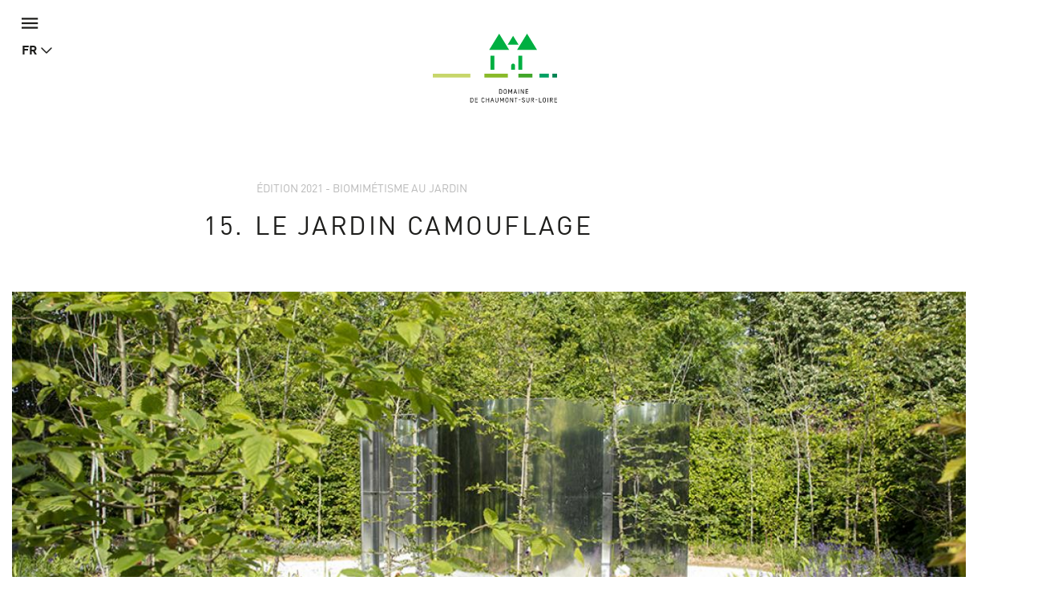

--- FILE ---
content_type: text/html; charset=utf-8
request_url: https://domaine-chaumont.fr/fr/festival-international-des-jardins/edition-2021-biomimetisme-au-jardin/le-jardin-camouflage
body_size: 15074
content:
<!doctype html>
<html class="no-js" lang="fr">
    <head>
        <meta charset="utf-8">

        <link rel="canonical" href="/fr/festival-international-des-jardins/edition-2021-biomimetisme-au-jardin/le-jardin-camouflage" />
<link rel="shortlink" href="/fr/node/14274" />
<meta property="og:image" content="https://domaine-chaumont.fr/sites/default/files/styles/galerie_photos/public/ged/_es_3105.jpg?itok=F7mqdkCW" />
<link rel="shortcut icon" href="https://domaine-chaumont.fr/sites/all/themes/tssks/favicon.ico" type="image/vnd.microsoft.icon" />


        <title>Le jardin camouflage | Domaine de Chaumont-sur-Loire</title>
        <meta name="viewport" content="width=device-width, target-densitydpi=160dpi, initial-scale=1, user-scalable=no">
        <!-- <meta name="apple-mobile-web-app-capable" content="yes"> -->

        <style type="text/css" media="all">
@import url("https://domaine-chaumont.fr/modules/system/system.base.css?t8fvi2");
</style>
<style type="text/css" media="all">
@import url("https://domaine-chaumont.fr/sites/all/modules/ssks_application_space/assets/css/ssks_application_space.css?t8fvi2");
@import url("https://domaine-chaumont.fr/sites/all/modules/ckeditor/css/ckeditor.css?t8fvi2");
</style>
<style type="text/css" media="all">
@import url("https://domaine-chaumont.fr/sites/all/modules/ctools/css/ctools.css?t8fvi2");
@import url("https://domaine-chaumont.fr/sites/all/modules/ssks_rgpd/css/ssks_rgpd.css?t8fvi2");
</style>
<style type="text/css" media="all">
@import url("https://domaine-chaumont.fr/sites/all/themes/tssks/css/font-awesome.css?t8fvi2");
@import url("https://domaine-chaumont.fr/sites/all/themes/tssks/css/material-design-iconic-font.css?t8fvi2");
@import url("https://domaine-chaumont.fr/sites/all/themes/tssks/css/flickity.min.css?t8fvi2");
@import url("https://domaine-chaumont.fr/sites/all/themes/tssks/css/modaal.min.css?t8fvi2");
@import url("https://domaine-chaumont.fr/sites/all/themes/tssks/css/photoswipe.css?t8fvi2");
@import url("https://domaine-chaumont.fr/sites/all/themes/tssks/css/default-skin.css?t8fvi2");
@import url("https://domaine-chaumont.fr/sites/all/themes/tssks/css/bootstrap.css?t8fvi2");
@import url("https://domaine-chaumont.fr/sites/all/themes/tssks/css/ssks-admin/admin-toolbar.css?t8fvi2");
@import url("https://domaine-chaumont.fr/sites/all/themes/tssks/css/main.css?t8fvi2");
</style>


        <link rel="shortcut icon" href="/sites/all/themes/tssks/favicon.ico" />
        <link rel="apple-touch-icon" href="/sites/all/themes/tssks/apple-touch-icon.png" />
        <style media="all">
            @import url("//hello.myfonts.net/count/323a42");
        </style>
        <!--[if IEMobile]>
            <meta http-equiv="cleartype" content="on">
        <![endif]-->

        <script type="text/javascript" src="https://domaine-chaumont.fr/sites/all/themes/tssks/js/libs/jquery.min.js?v=1.4.4"></script>
<script type="text/javascript" src="https://domaine-chaumont.fr/misc/jquery-extend-3.4.0.js?v=1.4.4"></script>
<script type="text/javascript" src="https://domaine-chaumont.fr/misc/jquery-html-prefilter-3.5.0-backport.js?v=1.4.4"></script>
<script type="text/javascript" src="https://domaine-chaumont.fr/misc/jquery.once.js?v=1.2"></script>
<script type="text/javascript" src="https://domaine-chaumont.fr/misc/drupal.js?t8fvi2"></script>
<script type="text/javascript" src="https://domaine-chaumont.fr/misc/jquery.cookie.js?v=1.0"></script>
<script type="text/javascript" src="https://domaine-chaumont.fr/sites/all/themes/tssks/js/libs/jquery.form.min.js?v=2.52"></script>
<script type="text/javascript" src="https://domaine-chaumont.fr/misc/form-single-submit.js?v=7.102"></script>
<script type="text/javascript" src="https://domaine-chaumont.fr/misc/ajax.js?v=7.102"></script>
<script type="text/javascript" src="https://domaine-chaumont.fr/sites/default/files/languages/fr_XvK5gMgp75bPDU2Osub97nCBraxLvAF9yimuwLWFSmY.js?t8fvi2"></script>
<script type="text/javascript" src="https://domaine-chaumont.fr/sites/all/modules/cleantalk/src/js/apbct-public.js?t8fvi2"></script>
<script type="text/javascript">
<!--//--><![CDATA[//><!--
jQuery(document).ajaxComplete(function(a,b,c){Drupal.behaviors.ssks.onAjaxComplete();});
//--><!]]>
</script>
<script type="text/javascript" src="https://domaine-chaumont.fr/sites/all/modules/matomo/matomo.js?t8fvi2"></script>
<script type="text/javascript">
<!--//--><![CDATA[//><!--
var _paq = _paq || [];(function(){var u=(("https:" == document.location.protocol) ? "https://matomo01.supersoniks.org/" : "http://matomo01.supersoniks.org/");_paq.push(["setSiteId", "22"]);_paq.push(["setTrackerUrl", u+"matomo.php"]);_paq.push(["setDoNotTrack", 1]);_paq.push(["trackPageView"]);_paq.push(["setIgnoreClasses", ["no-tracking","colorbox"]]);_paq.push(["enableLinkTracking"]);var d=document,g=d.createElement("script"),s=d.getElementsByTagName("script")[0];g.type="text/javascript";g.defer=true;g.async=true;g.src=u+"matomo.js";s.parentNode.insertBefore(g,s);})();
//--><!]]>
</script>
<script type="text/javascript" src="https://domaine-chaumont.fr/sites/all/modules/ssks_newsletter/js/ssks_newsletter_front.js?t8fvi2"></script>
<script type="text/javascript" src="https://domaine-chaumont.fr/misc/progress.js?v=7.102"></script>
<script type="text/javascript" src="//maps.googleapis.com/maps/api/js?key=AIzaSyCwGYoccSCYomlYatwoCwzZhTTrpNciqXg"></script>
<script type="text/javascript" src="https://domaine-chaumont.fr/sites/all/themes/tssks/html/liste/liste-carte.js?t8fvi2"></script>
<script type="text/javascript" src="https://domaine-chaumont.fr/sites/all/themes/tssks/js/infobox_packed.js?t8fvi2"></script>
<script type="text/javascript" src="https://domaine-chaumont.fr/sites/all/themes/tssks/js/markerclusterer.js?t8fvi2"></script>
<script type="text/javascript">
<!--//--><![CDATA[//><!--
jQuery(document).ajaxComplete(function(a,b,c){});
//--><!]]>
</script>
<script type="text/javascript">
<!--//--><![CDATA[//><!--
jQuery(document).ajaxComplete(function(a,b,c){});
//--><!]]>
</script>
<script type="text/javascript">
<!--//--><![CDATA[//><!--
jQuery(document).ajaxComplete(function(a,b,c){});
//--><!]]>
</script>
<script type="text/javascript">
<!--//--><![CDATA[//><!--
var tarteaucitronForceLanguage = 'fr'
//--><!]]>
</script>
<script type="text/javascript">
<!--//--><![CDATA[//><!--
var tarteaucitronForceCDN = '/sites/all/modules/ssks_rgpd/js/tarteaucitron/'
//--><!]]>
</script>
<script type="text/javascript" src="https://domaine-chaumont.fr/sites/all/modules/ssks_rgpd/js/tarteaucitron/tarteaucitron.js?t8fvi2"></script>
<script type="text/javascript" src="https://domaine-chaumont.fr/sites/all/modules/ssks_rgpd/js/ssks_rgpd.js?t8fvi2"></script>
<script type="text/javascript" src="https://domaine-chaumont.fr/sites/all/themes/tssks/js/libs/modernizr-custom.js?t8fvi2"></script>
<script type="text/javascript" src="https://domaine-chaumont.fr/sites/all/themes/tssks/js/libs/picturefill.min.js?t8fvi2"></script>
<script type="text/javascript" src="https://domaine-chaumont.fr/sites/all/themes/tssks/js/ssks-move-tuiles-externes.js?t8fvi2"></script>
<script type="text/javascript" src="https://domaine-chaumont.fr/sites/all/themes/tssks/js/libs/bootstrap/transition.js?t8fvi2"></script>
<script type="text/javascript" src="https://domaine-chaumont.fr/sites/all/themes/tssks/js/libs/bootstrap/alert.js?t8fvi2"></script>
<script type="text/javascript" src="https://domaine-chaumont.fr/sites/all/themes/tssks/js/libs/bootstrap/collapse.js?t8fvi2"></script>
<script type="text/javascript" src="https://domaine-chaumont.fr/sites/all/themes/tssks/js/libs/bootstrap/dropdown.js?t8fvi2"></script>
<script type="text/javascript" src="https://domaine-chaumont.fr/sites/all/themes/tssks/js/libs/bootstrap/tooltip.js?t8fvi2"></script>
<script type="text/javascript" src="https://domaine-chaumont.fr/sites/all/themes/tssks/js/libs/bootstrap/scrollspy.js?t8fvi2"></script>
<script type="text/javascript" src="https://domaine-chaumont.fr/sites/all/themes/tssks/js/libs/bootstrap/affix.js?t8fvi2"></script>
<script type="text/javascript" src="https://domaine-chaumont.fr/sites/all/themes/tssks/js/libs/bootstrap-select.min.js?t8fvi2"></script>
<script type="text/javascript" src="https://domaine-chaumont.fr/sites/all/themes/tssks/js/libs/bootstrap-select/i18n/defaults-fr_FR.js?t8fvi2"></script>
<script type="text/javascript" src="https://domaine-chaumont.fr/sites/all/themes/tssks/js/libs/jquery.imagesloaded-4.1.min.js?t8fvi2"></script>
<script type="text/javascript" src="https://domaine-chaumont.fr/sites/all/themes/tssks/js/libs/modaal.min.js?t8fvi2"></script>
<script type="text/javascript" src="https://domaine-chaumont.fr/sites/all/themes/tssks/js/libs/flickity.pkgd.min.js?t8fvi2"></script>
<script type="text/javascript" src="https://domaine-chaumont.fr/sites/all/themes/tssks/js/plugins.js?t8fvi2"></script>
<script type="text/javascript" src="https://domaine-chaumont.fr/sites/all/themes/tssks/js/libs/jquery.calendario.js?t8fvi2"></script>
<script type="text/javascript" src="https://domaine-chaumont.fr/sites/all/themes/tssks/js/ssks-calendrier.js?t8fvi2"></script>
<script type="text/javascript" src="https://domaine-chaumont.fr/sites/all/themes/tssks/js/libs/photoswipe.min.js?t8fvi2"></script>
<script type="text/javascript" src="https://domaine-chaumont.fr/sites/all/themes/tssks/js/libs/photoswipe-ui-default.min.js?t8fvi2"></script>
<script type="text/javascript" src="https://domaine-chaumont.fr/sites/all/themes/tssks/js/ssks-select.js?t8fvi2"></script>
<script type="text/javascript" src="https://domaine-chaumont.fr/sites/all/themes/tssks/js/ssks-styles.js?t8fvi2"></script>
<script type="text/javascript" src="https://domaine-chaumont.fr/sites/all/themes/tssks/js/ssks-sliders.js?t8fvi2"></script>
<script type="text/javascript" src="https://domaine-chaumont.fr/sites/all/themes/tssks/js/ssks-photoswipe.js?t8fvi2"></script>
<script type="text/javascript" src="https://domaine-chaumont.fr/sites/all/themes/tssks/js/ssks-modaal.js?t8fvi2"></script>
<script type="text/javascript" src="https://domaine-chaumont.fr/sites/all/themes/tssks/js/ssks-menu-mobile.js?t8fvi2"></script>
<script type="text/javascript" src="https://domaine-chaumont.fr/sites/all/themes/tssks/js/main.js?t8fvi2"></script>
<script type="text/javascript">
<!--//--><![CDATA[//><!--
jQuery.extend(Drupal.settings, {"basePath":"\/","pathPrefix":"fr\/","setHasJsCookie":0,"ajaxPageState":{"theme":"tssks","theme_token":"l1PSaurNTHrmFh1U95XQtHIWRFsCS0_fj81QAZ8Lz_A","js":{"0":1,"misc\/jquery.js":1,"misc\/jquery-extend-3.4.0.js":1,"misc\/jquery-html-prefilter-3.5.0-backport.js":1,"misc\/jquery.once.js":1,"misc\/drupal.js":1,"misc\/jquery.cookie.js":1,"misc\/jquery.form.js":1,"misc\/form-single-submit.js":1,"misc\/ajax.js":1,"public:\/\/languages\/fr_XvK5gMgp75bPDU2Osub97nCBraxLvAF9yimuwLWFSmY.js":1,"sites\/all\/modules\/cleantalk\/src\/js\/apbct-public.js":1,"1":1,"sites\/all\/modules\/matomo\/matomo.js":1,"2":1,"sites\/all\/modules\/ssks_newsletter\/js\/ssks_newsletter_front.js":1,"misc\/progress.js":1,"\/\/maps.googleapis.com\/maps\/api\/js?key=AIzaSyCwGYoccSCYomlYatwoCwzZhTTrpNciqXg":1,"sites\/all\/themes\/tssks\/html\/liste\/liste-carte.js":1,"sites\/all\/themes\/tssks\/js\/infobox_packed.js":1,"sites\/all\/themes\/tssks\/js\/markerclusterer.js":1,"3":1,"4":1,"5":1,"6":1,"7":1,"sites\/all\/modules\/ssks_rgpd\/js\/tarteaucitron\/tarteaucitron.js":1,"sites\/all\/modules\/ssks_rgpd\/js\/ssks_rgpd.js":1,"sites\/all\/themes\/tssks\/js\/libs\/modernizr-custom.js":1,"sites\/all\/themes\/tssks\/js\/libs\/picturefill.min.js":1,"sites\/all\/themes\/tssks\/js\/ssks-move-tuiles-externes.js":1,"sites\/all\/themes\/tssks\/js\/libs\/bootstrap\/transition.js":1,"sites\/all\/themes\/tssks\/js\/libs\/bootstrap\/alert.js":1,"sites\/all\/themes\/tssks\/js\/libs\/bootstrap\/collapse.js":1,"sites\/all\/themes\/tssks\/js\/libs\/bootstrap\/dropdown.js":1,"sites\/all\/themes\/tssks\/js\/libs\/bootstrap\/tooltip.js":1,"sites\/all\/themes\/tssks\/js\/libs\/bootstrap\/scrollspy.js":1,"sites\/all\/themes\/tssks\/js\/libs\/bootstrap\/affix.js":1,"sites\/all\/themes\/tssks\/js\/libs\/bootstrap-select.min.js":1,"sites\/all\/themes\/tssks\/js\/libs\/bootstrap-select\/i18n\/defaults-fr_FR.js":1,"sites\/all\/themes\/tssks\/js\/libs\/jquery.imagesloaded-4.1.min.js":1,"sites\/all\/themes\/tssks\/js\/libs\/modaal.min.js":1,"sites\/all\/themes\/tssks\/js\/libs\/flickity.pkgd.min.js":1,"sites\/all\/themes\/tssks\/js\/plugins.js":1,"sites\/all\/themes\/tssks\/js\/libs\/jquery.calendario.js":1,"sites\/all\/themes\/tssks\/js\/ssks-calendrier.js":1,"sites\/all\/themes\/tssks\/js\/libs\/photoswipe.min.js":1,"sites\/all\/themes\/tssks\/js\/libs\/photoswipe-ui-default.min.js":1,"sites\/all\/themes\/tssks\/js\/ssks-select.js":1,"sites\/all\/themes\/tssks\/js\/ssks-styles.js":1,"sites\/all\/themes\/tssks\/js\/ssks-sliders.js":1,"sites\/all\/themes\/tssks\/js\/ssks-photoswipe.js":1,"sites\/all\/themes\/tssks\/js\/ssks-modaal.js":1,"sites\/all\/themes\/tssks\/js\/ssks-menu-mobile.js":1,"sites\/all\/themes\/tssks\/js\/main.js":1},"css":{"modules\/system\/system.base.css":1,"sites\/all\/modules\/ssks_application_space\/assets\/css\/ssks_application_space.css":1,"sites\/all\/modules\/ckeditor\/css\/ckeditor.css":1,"sites\/all\/modules\/ctools\/css\/ctools.css":1,"sites\/all\/modules\/ssks_rgpd\/css\/ssks_rgpd.css":1,"sites\/all\/themes\/tssks\/css\/font-awesome.css":1,"sites\/all\/themes\/tssks\/css\/material-design-iconic-font.css":1,"sites\/all\/themes\/tssks\/css\/flickity.min.css":1,"sites\/all\/themes\/tssks\/css\/modaal.min.css":1,"sites\/all\/themes\/tssks\/css\/photoswipe.css":1,"sites\/all\/themes\/tssks\/css\/default-skin.css":1,"sites\/all\/themes\/tssks\/css\/bootstrap.css":1,"sites\/all\/themes\/tssks\/css\/ssks-admin\/admin-toolbar.css":1,"sites\/all\/themes\/tssks\/css\/main.css":1}},"matomo":{"trackMailto":1},"ssks_newsletter":{"urlajax":"\/fr\/ssks_newsletter\/ajax"},"ssksMap":{"ids":{"1":1},"mapjson1":[{"title":"","latlng":"47.4775254306953,1.1802315727386485","zoom":18,"html":"\u003Cdiv class=\u0022slider-carte-container\u0022\u003E\n    \u003Cdiv class=\u0022slider-carte ssks-flickity \u0022\u003E\n                \u003Cdiv class=\u0022slider-carte-cell clearfix\u0022\u003E\n            \u003Cdiv class=\u0022map-adresse-container\u0022\u003E\n                    \u003Cp class=\u0022map-adresse\u0022\u003E\n                        \u003Cstrong\u003E\u003C\/strong\u003E\u003Cbr\/\u003E\n                        \n                    \u003C\/p\u003E\n                    \u003Ca href=\u0022\/\/maps.google.fr\/maps?q=47.4775254306953,1.1802315727386485\u0022 class=\u0022btn btn-xs btn-primary btn-block btn-google-maps hidden \u0022 target=\u0022_blank\u0022\u003E\n                        \u003Ci class=\u0022zmdi zmdi-arrow-right\u0022\u003E\u003C\/i\u003E GoogleMaps\n                    \u003C\/a\u003E\n            \u003C\/div\u003E\n        \u003C\/div\u003E\n\n    \u003C\/div\u003E\n\u003C\/div\u003E\n","label":"15"}]},"urlIsAjaxTrusted":{"\/fr\/festival-international-des-jardins\/edition-2021-biomimetisme-au-jardin\/le-jardin-camouflage":true,"\/fr\/festival-international-des-jardins\/edition-2021-biomimetisme-au-jardin\/le-jardin-camouflage?destination=node\/14274":true},"ssks_rgpd":{"privacyUrl":"\/fr\/politique-de-confidentialite","hashtag":"#handleRgpdCookie","cookieName":"tartaucitron","orientation":"bottom","showAlertSmall":false,"cookieslist":true,"adblocker":false,"DenyAllCta":false,"AcceptAllCta":false,"highPrivacy":false,"handleBrowserDNTRequest":false,"mandatory":false,"moreInfoLink":true,"readmoreLink":"","cookieDomain":"","removeCredit":false,"analytics":true,"analyticsUa":"UA-12761666-1","analyticsMore":"","googletagmanager":false,"googletagmanagerId":"GTM-XXXX","adsense":false,"googleadwordsconversion":false,"googleadwordsremarketing":false,"jsapi":false,"addthis":false,"addthisPubId":"YOUR-PUB-ID","facebookcomment":false,"facebookshare":false,"facebooklikebox":false,"facebookpixel":false,"facebookpixelId":"","facebookpixelMore":"","linkedinshare":false,"pinterestshare":false,"twittershare":false,"twitterembed":false,"twittertimeline":false,"dailymotion":false,"vimeo":false,"youtube":false},"ssks_trad":{"libelles":["billetterie_url","billetterie","menu-fa-bag-shopping_menu_haut_lien_externe_TITLE","menu-fa-bag-shopping_menu_haut_lien_externe_URL","menu-fa-bed_menu_haut_lien_externe_TITLE","menu-fa-bed_menu_haut_lien_externe_URL","nl_widget_select_defaut_value","tout","newsletter","votre_email","s_inscrire","s_inscrire_maintenant","agenda_warn_empty_geoloc","warn_empty","publie_le","nav_jardin_defaut","nav_artiste_defaut","rechercher","recherche","accueil","url_facebook","url_instagram","url_youtube","url_twitter","le_domaine_de_chaumont","footer_domaine_texte","en_savoir_plus","footer_adresse_titre","footer_adresse","footer_tel","footer_fax","mentions_legales","url_region_centre_val_de_loire","url_drac","url_accr","url_val_de_loire","url_accueil_velo","url_loire_a_velo","url_arbres_remarquables","url_qualite_tourisme"]}});
//--><!]]>
</script>

        <script src="https://kit.fontawesome.com/d0642f4ee5.js" crossorigin="anonymous"></script>


    </head>
    <body class="html not-front not-logged-in one-sidebar sidebar-first page-node page-node- page-node-14274 node-type-editorial i18n-fr  page-main-menu main-menu-cat-1   page-main-menu main-menu-cat-1 -enfant page-main-menu main-menu-cat2 contexte-jardin  page-main-menu main-menu-cat-1   page-main-menu main-menu-cat-1 -enfant page-main-menu main-menu-cat2 contexte-jardin-enfant  forme-jardin  anonymous-user cbp-spmenu-push" >
        
        <a href="#" id="toTop" class="retour-haut hidden-iframe " >
</a>

        <a 
class="lien-hotel" 
href="https://leboisdeschambres.fr/"
target="_blank"
>
  <span>Hôtel Le Bois des Chambres & Restaurant Le Grand Chaume</span>
  <i class="fa fa-arrow-up"></i>
</a>
        <div  id="website-container" class="website-container clearfix">
            <!--[if lte IE 9]>
                <div class="browser-warning hidden-iframe hidden-print">
                    Votre navigateur est obsolète.
                    En conséquence, ce site sera consultable mais de manière moins optimale qu'avec un navigateur récent.
                    <br>
                    <a href="http://browsehappy.com/" target="_blank"> &gt; Mettre à jour son navigateur maintenant</a>.
                </div>
            <![endif]-->
            

<div id="menu-mobile-container" class="menu-mobile-container cbp-spmenu cbp-spmenu-vertical cbp-spmenu-left">

    <form class="recherche-mobile clearfix" action="/fr/rechercher" method="get" accept-charset="UTF-8" >
    <div class="input-group">

      <input placeholder="Rechercher"
      type="text" name="keys" value=""
      size="18" maxlength="255" class="form-control" />

        <span class="input-group-btn">
            <button type="submit" value="Recherche" title="Recherche" class="btn btn-default recherche-bouton" >
                <i class="zmdi zmdi-search zmdi-hc-lg"></i>
            </button>
        </span>
    </div>
</form>


        <div class="menu-mobile-separateur"></div>
    <nav  class="menu-mobile clearfix menu-mobile-footer-main-menu ">
        <ul>
                        <li class="  menu-mobile-1">
                <div class="menu-mobile-deplier">
                    <a href="/fr/chateau-parc-et-ecuries" class=" contexte-chateau menu-mobile-niveau-1">
                        <span class="menu-texte">Château, <br>parc <br>et écuries</span>
                    </a>
                    <button  class="deplier-bouton bouton-lien">
                        <i class="zmdi zmdi-minus"></i>
                        <i class="zmdi zmdi-plus"></i>
                    </button>
                </div>
                                <ul>
                                        <li class="menu-mobile-2 ">
                        <a href="/fr/chateau-parc-et-ecuries/les-proprietaires-du-chateau"  class="  menu-mobile-niveau-2">
                            <span class="menu-texte">Les propriétaires</span>
                        </a>
                        
                    </li>
                    <li class="menu-mobile-2 ">
                        <a href="/fr/chateau-parc-et-ecuries/les-appartements-dits-historiques"  class="  menu-mobile-niveau-2">
                            <span class="menu-texte">Les appartements "Historiques"</span>
                        </a>
                        
                    </li>
                    <li class="menu-mobile-2 ">
                        <a href="/fr/chateau-parc-et-ecuries/les-appartements-prives"  class="  menu-mobile-niveau-2">
                            <span class="menu-texte">Les appartements privés</span>
                        </a>
                        
                    </li>
                    <li class="menu-mobile-2 ">
                        <a href="/fr/chateau-parc-et-ecuries/le-parc-historique"  class="  menu-mobile-niveau-2">
                            <span class="menu-texte">Le Parc Historique</span>
                        </a>
                        
                    </li>
                    <li class="menu-mobile-2 ">
                        <a href="/fr/chateau-parc-et-ecuries/les-ecuries"  class="  menu-mobile-niveau-2">
                            <span class="menu-texte">Les Écuries</span>
                        </a>
                        
                    </li>
                    <li class="menu-mobile-2 ">
                        <a href="/fr/chateau-parc-et-ecuries/la-ferme-modele"  class="  menu-mobile-niveau-2">
                            <span class="menu-texte">La Ferme modèle</span>
                        </a>
                        
                    </li>

                </ul>

            </li>
            <li class="  menu-mobile-1">
                <div class="menu-mobile-deplier">
                    <a href="/fr/centre-d-arts-et-de-nature" class=" contexte-art menu-mobile-niveau-1">
                        <span class="menu-texte">Centre d'Arts <br>et de <br>Nature</span>
                    </a>
                    <button  class="deplier-bouton bouton-lien">
                        <i class="zmdi zmdi-minus"></i>
                        <i class="zmdi zmdi-plus"></i>
                    </button>
                </div>
                                <ul>
                                        <li class="menu-mobile-2 ">
                        <a href="/fr/centre-d-arts-et-de-nature/chaumont-photo-sur-loire-20252026"  class="  menu-mobile-niveau-2">
                            <span class="menu-texte">Chaumont-Photo-sur-Loire 2025/2026</span>
                        </a>
                        
                    </li>
                    <li class="menu-mobile-2 ">
                        <a href="/fr/centre-d-arts-et-de-nature/archives"  class="  menu-mobile-niveau-2">
                            <span class="menu-texte">Archives</span>
                        </a>
                        
                    </li>

                </ul>

            </li>
            <li class="active active menu-mobile-1">
                <div class="menu-mobile-deplier">
                    <a href="/fr/festival-international-des-jardins" class="active contexte-jardin menu-mobile-niveau-1">
                        <span class="menu-texte">Festival <br>international <br>des jardins</span>
                    </a>
                    <button  class="deplier-bouton bouton-lien">
                        <i class="zmdi zmdi-minus"></i>
                        <i class="zmdi zmdi-plus"></i>
                    </button>
                </div>
                                <ul>
                                        <li class="menu-mobile-2 ">
                        <a href="/fr/festival-international-des-jardins/concours-espace-personnel"  class="  menu-mobile-niveau-2">
                            <span class="menu-texte">Concours 2026</span>
                        </a>
                        
                    </li>
                    <li class="menu-mobile-2 ">
                        <a href="/fr/festival-international-des-jardins/archives"  class="active  menu-mobile-niveau-2">
                            <span class="menu-texte">Archives</span>
                        </a>
                        
                    </li>

                </ul>

            </li>
            <li class="  menu-mobile-1">
                <div class="menu-mobile-deplier">
                    <a href="/fr/programmation-culturelle-et-evenements" class="  menu-mobile-niveau-1">
                        <span class="menu-texte">Programmation <br>culturelle <br>et événements</span>
                    </a>
                    <button  class="deplier-bouton bouton-lien">
                        <i class="zmdi zmdi-minus"></i>
                        <i class="zmdi zmdi-plus"></i>
                    </button>
                </div>
                
            </li>
            <li class="  menu-mobile-1">
                <div class="menu-mobile-deplier">
                    <a href="/fr/revue-de-presse" class=" menu-fa-newspaper menu-mobile-niveau-1">
                        <span class="menu-texte">Revue de presse</span>
                    </a>
                    <button  class="deplier-bouton bouton-lien">
                        <i class="zmdi zmdi-minus"></i>
                        <i class="zmdi zmdi-plus"></i>
                    </button>
                </div>
                
            </li>
            <li class="  menu-mobile-1">
                <div class="menu-mobile-deplier">
                    <a href="/fr/dons-et-mecenat" class=" __friends-menu-link menu-mobile-niveau-1">
                        <span class="menu-texte">Dons et mécénat</span>
                    </a>
                    <button  class="deplier-bouton bouton-lien">
                        <i class="zmdi zmdi-minus"></i>
                        <i class="zmdi zmdi-plus"></i>
                    </button>
                </div>
                
            </li>

        </ul>
    </nav>
    <div class="menu-mobile-separateur"></div>
    <nav  class="menu-mobile clearfix menu-mobile-footer-menu-prefooter ">
        <ul>
                        <li class="  menu-mobile-1">
                <div class="menu-mobile-deplier">
                    <a href="/fr/concours-accueil" class=" menu-fa-trophy menu-mobile-niveau-1">
                        <span class="menu-texte">Concours du Festival des Jardins</span>
                    </a>
                    <button  class="deplier-bouton bouton-lien">
                        <i class="zmdi zmdi-minus"></i>
                        <i class="zmdi zmdi-plus"></i>
                    </button>
                </div>
                
            </li>
            <li class="  menu-mobile-1">
                <div class="menu-mobile-deplier">
                    <a href="/fr/espace-presse-press" class=" menu-fa-cloud-arrow-down menu-mobile-niveau-1">
                        <span class="menu-texte">Espace Presse / Press</span>
                    </a>
                    <button  class="deplier-bouton bouton-lien">
                        <i class="zmdi zmdi-minus"></i>
                        <i class="zmdi zmdi-plus"></i>
                    </button>
                </div>
                                <ul>
                                        <li class="menu-mobile-2 ">
                        <a href="/fr/espace-presse-press/2025-visuels-visuals"  class="  menu-mobile-niveau-2">
                            <span class="menu-texte">2025 - Visuels / Visuals</span>
                        </a>
                        
                    </li>
                    <li class="menu-mobile-2 ">
                        <a href="/fr/espace-presse-press/2025-dossiers-de-presse-press-pack"  class="  menu-mobile-niveau-2">
                            <span class="menu-texte">2025 - Dossiers de presse / Press Pack</span>
                        </a>
                        
                    </li>

                </ul>

            </li>
            <li class="  menu-mobile-1">
                <div class="menu-mobile-deplier">
                    <a href="/fr/restaurants" class=" menu-fa-bell-concierge menu-mobile-niveau-1">
                        <span class="menu-texte">Restaurants</span>
                    </a>
                    <button  class="deplier-bouton bouton-lien">
                        <i class="zmdi zmdi-minus"></i>
                        <i class="zmdi zmdi-plus"></i>
                    </button>
                </div>
                                <ul>
                                        <li class="menu-mobile-2 ">
                        <a href="/fr/restaurants/le-cafe-des-savoirs-et-des-saveurs"  class="  menu-mobile-niveau-2">
                            <span class="menu-texte">Le Café des Savoirs et des Saveurs</span>
                        </a>
                        
                    </li>
                    <li class="menu-mobile-2 ">
                        <a href="/fr/restaurants/restauration-automnehiver"  class="  menu-mobile-niveau-2">
                            <span class="menu-texte">Restauration automne/hiver</span>
                        </a>
                        
                    </li>
                    <li class="menu-mobile-2 ">
                        <a href="/fr/restaurants/le-grand-chaume"  class="  menu-mobile-niveau-2">
                            <span class="menu-texte">Le Grand Chaume</span>
                        </a>
                        
                    </li>
                    <li class="menu-mobile-2 ">
                        <a href="https://leboisdeschambres.fr/restaurant"  class="  menu-mobile-niveau-2">
                            <span class="menu-texte">Le Grand Chaume</span>
                        </a>
                        
                    </li>

                </ul>

            </li>
            <li class="  menu-mobile-1">
                <div class="menu-mobile-deplier">
                    <a href="/fr/boutiques" class=" menu-fa-bag-shopping menu-mobile-niveau-1">
                        <span class="menu-texte">Boutiques</span>
                    </a>
                    <button  class="deplier-bouton bouton-lien">
                        <i class="zmdi zmdi-minus"></i>
                        <i class="zmdi zmdi-plus"></i>
                    </button>
                </div>
                
            </li>
            <li class="  menu-mobile-1">
                <div class="menu-mobile-deplier">
                    <a href="/fr/seminaires-et-tourisme-d-affaire" class=" menu-fa-user-tie-hair menu-mobile-niveau-1">
                        <span class="menu-texte">Séminaires et tourisme d'affaire</span>
                    </a>
                    <button  class="deplier-bouton bouton-lien">
                        <i class="zmdi zmdi-minus"></i>
                        <i class="zmdi zmdi-plus"></i>
                    </button>
                </div>
                                <ul>
                                        <li class="menu-mobile-2 ">
                        <a href="/fr/seminaires-et-tourisme-d-affaire/des-espaces-insolites-au-service-de-vos-projets"  class="  menu-mobile-niveau-2">
                            <span class="menu-texte">Des espaces insolites au service de vos projets</span>
                        </a>
                        
                    </li>
                    <li class="menu-mobile-2 ">
                        <a href="/fr/seminaires-et-tourisme-d-affaire/restaurants-et-hebergements"  class="  menu-mobile-niveau-2">
                            <span class="menu-texte">Restaurants et Hébergements</span>
                        </a>
                        
                    </li>
                    <li class="menu-mobile-2 ">
                        <a href="/fr/seminaires-et-tourisme-d-affaire/restauration-automnehiver"  class="  menu-mobile-niveau-2">
                            <span class="menu-texte">Restauration automne/hiver</span>
                        </a>
                        
                    </li>
                    <li class="menu-mobile-2 ">
                        <a href="/fr/seminaires-et-tourisme-d-affaire/des-ateliers-creatifs-et-des-visites-sur-mesure"  class="  menu-mobile-niveau-2">
                            <span class="menu-texte">Des ateliers créatifs et des visites sur mesure</span>
                        </a>
                        
                    </li>
                    <li class="menu-mobile-2 ">
                        <a href="/fr/seminaires-et-tourisme-d-affaire/contactez-le-service-seminaire"  class="  menu-mobile-niveau-2">
                            <span class="menu-texte">Contactez le service séminaire</span>
                        </a>
                        
                    </li>

                </ul>

            </li>
            <li class="  menu-mobile-1">
                <div class="menu-mobile-deplier">
                    <a href="/fr/centre-de-formation" class=" menu-fa-chalkboard-user menu-mobile-niveau-1">
                        <span class="menu-texte">Centre de formation</span>
                    </a>
                    <button  class="deplier-bouton bouton-lien">
                        <i class="zmdi zmdi-minus"></i>
                        <i class="zmdi zmdi-plus"></i>
                    </button>
                </div>
                                <ul>
                                        <li class="menu-mobile-2 ">
                        <a href="/fr/centre-de-formation/formations-espaces-verts-et-paysage-2026"  class="  menu-mobile-niveau-2">
                            <span class="menu-texte">Formations Espaces verts et paysage 2025</span>
                        </a>
                        
                    </li>
                    <li class="menu-mobile-2 ">
                        <a href="/fr/centre-de-formation/formations-jardin-de-soin-et-de-sante-2026"  class="  menu-mobile-niveau-2">
                            <span class="menu-texte">Formations courtes Jardin de soin et de santé</span>
                        </a>
                        
                    </li>
                    <li class="menu-mobile-2 ">
                        <a href="/fr/centre-de-formation/renseignements-et-inscription"  class="  menu-mobile-niveau-2">
                            <span class="menu-texte">Renseignements et inscription</span>
                        </a>
                        
                    </li>
                    <li class="menu-mobile-2 ">
                        <a href="/fr/centre-de-formation/le-jardin-de-soin-et-de-sante-experimental"  class="  menu-mobile-niveau-2">
                            <span class="menu-texte">Le jardin de soin et de santé expérimental</span>
                        </a>
                        
                    </li>

                </ul>

            </li>
            <li class="  menu-mobile-1">
                <div class="menu-mobile-deplier">
                    <a href="/fr/groupes-et-professionnels-du-tourisme" class=" menu-fa-users menu-mobile-niveau-1">
                        <span class="menu-texte">Groupes et professionnels du tourisme</span>
                    </a>
                    <button  class="deplier-bouton bouton-lien">
                        <i class="zmdi zmdi-minus"></i>
                        <i class="zmdi zmdi-plus"></i>
                    </button>
                </div>
                                <ul>
                                        <li class="menu-mobile-2 ">
                        <a href="/fr/groupes-et-professionnels-du-tourisme/restauration-automnehiver"  class="  menu-mobile-niveau-2">
                            <span class="menu-texte">Restauration automne/hiver</span>
                        </a>
                        
                    </li>
                    <li class="menu-mobile-2 ">
                        <a href="/fr/groupes-et-professionnels-du-tourisme/espace-professionnels-du-tourisme"  class="  menu-mobile-niveau-2">
                            <span class="menu-texte">Espace Professionnels du tourisme</span>
                        </a>
                        
                    </li>
                    <li class="menu-mobile-2 ">
                        <a href="/fr/groupes-et-professionnels-du-tourisme/espace-professionnels-du-tourisme"  class="  menu-mobile-niveau-2">
                            <span class="menu-texte">Espace Professionnels du tourisme</span>
                        </a>
                        
                    </li>
                    <li class="menu-mobile-2 ">
                        <a href="/fr/groupes-et-professionnels-du-tourisme/contactez-le-service-commercial"  class="  menu-mobile-niveau-2">
                            <span class="menu-texte">Contactez le Service Commercial</span>
                        </a>
                        
                    </li>

                </ul>

            </li>
            <li class="  menu-mobile-1">
                <div class="menu-mobile-deplier">
                    <a href="/fr/activites-educatives" class=" menu-fa-child-reaching menu-mobile-niveau-1">
                        <span class="menu-texte">Activités éducatives</span>
                    </a>
                    <button  class="deplier-bouton bouton-lien">
                        <i class="zmdi zmdi-minus"></i>
                        <i class="zmdi zmdi-plus"></i>
                    </button>
                </div>
                                <ul>
                                        <li class="menu-mobile-2 ">
                        <a href="/fr/activites-educatives/le-chateau"  class="  menu-mobile-niveau-2">
                            <span class="menu-texte">Le Château</span>
                        </a>
                        
                    </li>
                    <li class="menu-mobile-2 ">
                        <a href="/fr/activites-educatives/le-centre-d-arts-et-de-nature"  class="  menu-mobile-niveau-2">
                            <span class="menu-texte">Le Centre d'Arts et de Nature</span>
                        </a>
                        
                    </li>
                    <li class="menu-mobile-2 ">
                        <a href="/fr/activites-educatives/le-festival-des-jardins"  class="  menu-mobile-niveau-2">
                            <span class="menu-texte">Le Festival des Jardins</span>
                        </a>
                        
                    </li>
                    <li class="menu-mobile-2 ">
                        <a href="/fr/activites-educatives/tarifs-scolaires-2025"  class="  menu-mobile-niveau-2">
                            <span class="menu-texte">Tarifs scolaires 2023</span>
                        </a>
                        
                    </li>
                    <li class="menu-mobile-2 ">
                        <a href="/fr/activites-educatives/espace-enseignants"  class="  menu-mobile-niveau-2">
                            <span class="menu-texte">Espace enseignants</span>
                        </a>
                        
                    </li>

                </ul>

            </li>
            <li class="  menu-mobile-1">
                <div class="menu-mobile-deplier">
                    <a href="/fr/informations-pratiques" class=" menu-fa-circle-info menu-mobile-niveau-1">
                        <span class="menu-texte">Informations pratiques</span>
                    </a>
                    <button  class="deplier-bouton bouton-lien">
                        <i class="zmdi zmdi-minus"></i>
                        <i class="zmdi zmdi-plus"></i>
                    </button>
                </div>
                
            </li>
            <li class="  menu-mobile-1">
                <div class="menu-mobile-deplier">
                    <a href="/fr/le-domaine-de-chaumont-sur-loire-recherche-du-personnel-saisonnier-pour-ses-restaurants-et-son-hotel" class=" menu-fa-briefcase menu-mobile-niveau-1">
                        <span class="menu-texte">Recrutement</span>
                    </a>
                    <button  class="deplier-bouton bouton-lien">
                        <i class="zmdi zmdi-minus"></i>
                        <i class="zmdi zmdi-plus"></i>
                    </button>
                </div>
                
            </li>

        </ul>
    </nav>
    <div class="menu-mobile-separateur"></div>
    <nav  class="menu-mobile clearfix menu-mobile-footer-menu-haut ">
        <ul>
                        <li class="  menu-mobile-1">
                <div class="menu-mobile-deplier">
                    <a href="https://boutiques.domaine-chaumont.fr/" class=" menu-fa-bag-shopping menu-mobile-niveau-1">
                        <span class="menu-texte">Boutique en ligne</span>
                    </a>
                    <button  class="deplier-bouton bouton-lien">
                        <i class="zmdi zmdi-minus"></i>
                        <i class="zmdi zmdi-plus"></i>
                    </button>
                </div>
                
            </li>
            <li class="  menu-mobile-1">
                <div class="menu-mobile-deplier">
                    <a href="/fr/restaurants" class=" menu-fa-bell-concierge menu-mobile-niveau-1">
                        <span class="menu-texte">Restaurants</span>
                    </a>
                    <button  class="deplier-bouton bouton-lien">
                        <i class="zmdi zmdi-minus"></i>
                        <i class="zmdi zmdi-plus"></i>
                    </button>
                </div>
                
            </li>
            <li class="  menu-mobile-1">
                <div class="menu-mobile-deplier">
                    <a href="https://leboisdeschambres.fr/" class=" menu-fa-bed menu-mobile-niveau-1">
                        <span class="menu-texte">Hôtel</span>
                    </a>
                    <button  class="deplier-bouton bouton-lien">
                        <i class="zmdi zmdi-minus"></i>
                        <i class="zmdi zmdi-plus"></i>
                    </button>
                </div>
                
            </li>
            <li class="  menu-mobile-1">
                <div class="menu-mobile-deplier">
                    <a href="/fr/informations-pratiques" class=" menu-fa-circle-info menu-mobile-niveau-1">
                        <span class="menu-texte">Informations pratiques</span>
                    </a>
                    <button  class="deplier-bouton bouton-lien">
                        <i class="zmdi zmdi-minus"></i>
                        <i class="zmdi zmdi-plus"></i>
                    </button>
                </div>
                
            </li>
            <li class="  menu-mobile-1">
                <div class="menu-mobile-deplier">
                    <a href="/fr/contact" class=" menu-fa-envelope menu-mobile-niveau-1">
                        <span class="menu-texte">Contact</span>
                    </a>
                    <button  class="deplier-bouton bouton-lien">
                        <i class="zmdi zmdi-minus"></i>
                        <i class="zmdi zmdi-plus"></i>
                    </button>
                </div>
                
            </li>
            <li class="  menu-mobile-1">
                <div class="menu-mobile-deplier">
                    <a href="/fr/le-domaine-de-chaumont-sur-loire-recherche-du-personnel-saisonnier-pour-ses-restaurants-et-son-hotel" class=" menu-fa-briefcase menu-mobile-niveau-1">
                        <span class="menu-texte">Recrutement</span>
                    </a>
                    <button  class="deplier-bouton bouton-lien">
                        <i class="zmdi zmdi-minus"></i>
                        <i class="zmdi zmdi-plus"></i>
                    </button>
                </div>
                
            </li>

        </ul>
    </nav>
    <div class="menu-mobile-separateur"></div>
    <nav  class="menu-mobile clearfix menu-mobile-footer-menu-footer ">
        <ul>
                        <li class="  menu-mobile-1">
                <div class="menu-mobile-deplier">
                    <a href="/fr/contact" class="  menu-mobile-niveau-1">
                        <span class="menu-texte">Contact</span>
                    </a>
                    <button  class="deplier-bouton bouton-lien">
                        <i class="zmdi zmdi-minus"></i>
                        <i class="zmdi zmdi-plus"></i>
                    </button>
                </div>
                
            </li>
            <li class="  menu-mobile-1">
                <div class="menu-mobile-deplier">
                    <a href="/fr/marches-publics" class="  menu-mobile-niveau-1">
                        <span class="menu-texte">Marchés publics</span>
                    </a>
                    <button  class="deplier-bouton bouton-lien">
                        <i class="zmdi zmdi-minus"></i>
                        <i class="zmdi zmdi-plus"></i>
                    </button>
                </div>
                
            </li>
            <li class="  menu-mobile-1">
                <div class="menu-mobile-deplier">
                    <a href="/fr/partenaires" class=" page-partenaires menu-mobile-niveau-1">
                        <span class="menu-texte">Partenaires</span>
                    </a>
                    <button  class="deplier-bouton bouton-lien">
                        <i class="zmdi zmdi-minus"></i>
                        <i class="zmdi zmdi-plus"></i>
                    </button>
                </div>
                
            </li>
            <li class="  menu-mobile-1">
                <div class="menu-mobile-deplier">
                    <a href="/fr/liens-utiles" class="  menu-mobile-niveau-1">
                        <span class="menu-texte">Liens utiles</span>
                    </a>
                    <button  class="deplier-bouton bouton-lien">
                        <i class="zmdi zmdi-minus"></i>
                        <i class="zmdi zmdi-plus"></i>
                    </button>
                </div>
                
            </li>
            <li class="  menu-mobile-1">
                <div class="menu-mobile-deplier">
                    <a href="/fr/mentions-legales" class="  menu-mobile-niveau-1">
                        <span class="menu-texte">Mentions légales</span>
                    </a>
                    <button  class="deplier-bouton bouton-lien">
                        <i class="zmdi zmdi-minus"></i>
                        <i class="zmdi zmdi-plus"></i>
                    </button>
                </div>
                
            </li>

        </ul>
    </nav>


    <div class="">
        <a href="http://billetterie.domaine-chaumont.fr/" class="lien-mobile-billetterie" target="_blank" >
            <i class="fa fa-ticket"></i>
            <span class="">
                Billetterie
            </span>
        </a>
    </div>
</div>

<div class="overlay-mobile"></div>



<div class="">
  <header id="website-header" class="website-header hidden-iframe hidden-print">

    <div class="website-preheader">
      <nav class="menu-haut  menu-hover" >
  <span class=" menu-fa-briefcase menu-haut-item" >
      <a href="http://billetterie.domaine-chaumont.fr/" class="menu-texte" target="_blank">
        <i class="fa-regular fa-ticket"></i>
        <span class="menu-hover-texte">
          Billetterie
        </span>
      </a>
  </span>
    <span class=" menu-fa-bag-shopping menu-haut-item" >
      <a href="https://boutiques.domaine-chaumont.fr/" class="menu-texte menu-fa-bag-shopping " target="_blank"  title="">
          <span class="menu-hover-texte">
              Boutique en ligne
          </span>
      </a>
  </span>
  <span class=" menu-fa-bell-concierge menu-haut-item" >
      <a href="/fr/restaurants" class="menu-texte menu-fa-bell-concierge " target="_self"  title="">
          <span class="menu-hover-texte">
              Restaurants
          </span>
      </a>
  </span>
  <span class=" menu-fa-bed menu-haut-item" >
      <a href="https://leboisdeschambres.fr/" class="menu-texte menu-fa-bed " target="_blank"  title="">
          <span class="menu-hover-texte">
              Hôtel
          </span>
      </a>
  </span>
  <span class=" menu-fa-circle-info menu-haut-item" >
      <a href="/fr/informations-pratiques" class="menu-texte menu-fa-circle-info " target="_self"  title="">
          <span class="menu-hover-texte">
              Informations pratiques
          </span>
      </a>
  </span>
  <span class=" menu-fa-envelope menu-haut-item" >
      <a href="/fr/contact" class="menu-texte menu-fa-envelope " target="_self"  title="">
          <span class="menu-hover-texte">
              Contact
          </span>
      </a>
  </span>
  <span class=" menu-fa-briefcase menu-haut-item" >
      <a href="/fr/le-domaine-de-chaumont-sur-loire-recherche-du-personnel-saisonnier-pour-ses-restaurants-et-son-hotel" class="menu-texte menu-fa-briefcase " target="_self"  title="">
          <span class="menu-hover-texte">
              Recrutement
          </span>
      </a>
  </span>

</nav>

      <div class="preheader-nav-container">
        <button id="menu-mobile-bouton" class="bouton-lien menu-mobile-bouton ">
          <i class="zmdi zmdi-menu"></i>
        </button>
        <div class="menu-langue ">
  <div class="dropdown ">
    <a href="#" id="drop-langue" class="dropdown-toggle" data-toggle="dropdown">
        <i class="fa fa-language hidden-mobile"></i>        
        <span class="hidden-mobile">Français</span>
        <span class="hidden-desktop">fr</span>
        <i class="fa fa-chevron-down"></i>
    </a>
    <ul class="dropdown-menu" role="menu">
                <li>
            <a href="/fr/festival-international-des-jardins/edition-2021-biomimetisme-au-jardin/le-jardin-camouflage" class="active">
                Français
            </a>
        </li>
        <li>
            <a href="/en/international-garden-festival/2021-edition-biomimicry-garden/le-jardin-camouflage" class="">
                English
            </a>
        </li>
        <li>
            <a href="/de/internationales-gartenfestival/auflage-2021-biomimese-im-garten/le-jardin-camouflage" class="">
                Deutsch
            </a>
        </li>
        <li>
            <a href="/it/festival-internazionale-dei-giardini/edizione-2021-biomimetismo-giardino/le-jardin-camouflage" class="">
                Italiano
            </a>
        </li>
        <li>
            <a href="/es/festival-internacional-de-jardines/edicion-2021-biomimetismo-en-el-jardin/le-jardin-camouflage" class="">
                Español
            </a>
        </li>
        <li>
            <a href="/fr/festival-international-des-jardins/edition-2021-biomimetisme-au-jardin/le-jardin-camouflage" class="">
                Nederlands
            </a>
        </li>
        <li>
            <a href="/fr/festival-international-des-jardins/edition-2021-biomimetisme-au-jardin/le-jardin-camouflage" class="">
                日本語
            </a>
        </li>
        <li>
            <a href="/fr/festival-international-des-jardins/edition-2021-biomimetisme-au-jardin/le-jardin-camouflage" class="">
                简体中文
            </a>
        </li>
        <li>
            <a href="/fr/festival-international-des-jardins/edition-2021-biomimetisme-au-jardin/le-jardin-camouflage" class="">
                Portuguese
            </a>
        </li>
        <li>
            <a href="/fr/festival-international-des-jardins/edition-2021-biomimetisme-au-jardin/le-jardin-camouflage" class="">
                Русский
            </a>
        </li>

        
    </ul>
  </div>
</div>

      </div>

      <a class="hidden-mobile" href="/fr/rechercher">
        <i class="fa-light fa-search"></i>
      </a>
      <div class="dropdown header-dropdown hidden-mobile">
  <button class="btn dropdown-toggle menu-dropdown-toggle" data-toggle="dropdown" aria-expanded="false">
    <i class="fa fa-ellipsis-vertical"></i>
  </button>
  <ul class="dropdown-menu dropdown-menu-right" role="menu">
        <li>
      <a class="dropdown-item menu-fa-trophy" href="/fr/concours-accueil" >
        <span>Concours du Festival des Jardins</span>
      </a>
    </li>
    <li>
      <a class="dropdown-item menu-fa-cloud-arrow-down" href="/fr/espace-presse-press" >
        <span>Espace Presse / Press</span>
      </a>
    </li>
    <li>
      <a class="dropdown-item menu-fa-bell-concierge" href="/fr/restaurants" >
        <span>Restaurants</span>
      </a>
    </li>
    <li>
      <a class="dropdown-item menu-fa-bag-shopping" href="/fr/boutiques" >
        <span>Boutiques</span>
      </a>
    </li>
    <li>
      <a class="dropdown-item menu-fa-user-tie-hair" href="/fr/seminaires-et-tourisme-d-affaire" >
        <span>Séminaires et tourisme d'affaire</span>
      </a>
    </li>
    <li>
      <a class="dropdown-item menu-fa-chalkboard-user" href="/fr/centre-de-formation" >
        <span>Centre de formation</span>
      </a>
    </li>
    <li>
      <a class="dropdown-item menu-fa-users" href="/fr/groupes-et-professionnels-du-tourisme" >
        <span>Groupes et professionnels du tourisme</span>
      </a>
    </li>
    <li>
      <a class="dropdown-item menu-fa-child-reaching" href="/fr/activites-educatives" >
        <span>Activités éducatives</span>
      </a>
    </li>
    <li>
      <a class="dropdown-item menu-fa-circle-info" href="/fr/informations-pratiques" >
        <span>Informations pratiques</span>
      </a>
    </li>
    <li>
      <a class="dropdown-item menu-fa-briefcase" href="/fr/le-domaine-de-chaumont-sur-loire-recherche-du-personnel-saisonnier-pour-ses-restaurants-et-son-hotel" >
        <span>Recrutement</span>
      </a>
    </li>

  </ul>
</div>
    </div>

    <div class="container website-header-main-menu-container">
      <div class="row row-flex">
        <div class="website-logo clearfix col-xs-12">
          <a href="/fr" class="logo-lien">
            <svg xmlns="http://www.w3.org/2000/svg" viewBox="0 0 300 128.906" width="300" height="128.906" preserveAspectRatio="xMinYMax meet">
	<g class="logo-chateau">
		<path d="M157.685 30.353L176.385 0l18.694 30.353"/>
		<path d="M160.502 20.61L150.284 4.027 140.067 20.61"/>
		<path d="M142.887 30.353L124.187 0l-18.7 30.353"/>
		<path d="M160.125 41.247h7.262v26.356h-7.262z"/>
		<path d="M107.944 41.247h7.262v26.356h-7.262z"/>
		<path d="M146.655 59.603c0-2.004 1.626-3.63 3.63-3.63 2.006 0 3.628 1.626 3.628 3.63l.002 8h-7.26v-8z"/>
	</g>
	<g class="logo-base">
		<path fill="#C7D66A" d="M0 74.866h70.28v7.26H0z"/>
		<path fill="#41A62A" d="M160.125 74.87h26.354v7.258h-26.355z"/>
		<path fill="#008452" d="M223.733 74.87h8.783v7.258h-8.783z"/>
		<path fill="#00A063" d="M208.386 74.866H199.6v7.26h17.57v-7.26"/>
		<path fill="#89BA29" d="M96.517 74.866h43.93v7.26h-43.93z"/>
	</g>
	<g class="logo-texte">
		<path d="M126.996 103.89c1.65 0 2.783 1.11 2.783 2.92v2.782c0 1.812-1.134 2.92-2.784 2.92h-2.783v-8.62h2.783zm-1.835.936v6.75h1.836c1.022 0 1.834-.677 1.834-1.984v-2.782c0-1.306-.812-1.97-1.834-1.983h-1.835z"/>
		<path d="M138.278 109.716c0 1.81-1.133 2.92-2.784 2.92-1.65 0-2.783-1.11-2.783-2.92v-3.03c0-1.81 1.134-2.918 2.784-2.918s2.784 1.107 2.784 2.917v3.03zm-.948-3.03c0-1.304-.813-1.98-1.835-1.98s-1.835.677-1.835 1.98v3.03c0 1.304.813 1.983 1.835 1.983s1.835-.68 1.835-1.984v-3.03z"/>
		<path d="M147.392 103.89h.95v8.622h-.937v-6.625l-2.056 4.31h-.888l-2.057-4.31v6.625h-.936v-8.62h.947l2.488 5.22"/>
		<path d="M155.855 110.085h-3.127l-.79 2.427h-.96l2.772-8.62h1.083l2.77 8.62h-.96l-.788-2.427zm-1.563-4.877l-1.28 4.003h2.562l-1.282-4.002z"/>
		<path d="M160.24 103.89h.948v8.622h-.948z"/>
		<path d="M170.204 112.512h-.948l-3.67-6.786v6.786h-.948v-8.62h.948l3.67 6.784v-6.785h.948"/>
		<path d="M174.603 111.575h3.953v.937h-4.9v-8.62h4.9v.934h-3.953v2.858h3.953v.935h-3.953"/>
		<path d="M73.05 119.763c1.652 0 2.785 1.108 2.785 2.92v2.78c0 1.813-1.133 2.92-2.784 2.92H70.27v-8.62h2.783zm-1.834.935v6.75h1.834c1.023 0 1.835-.677 1.835-1.984v-2.78c0-1.308-.812-1.973-1.835-1.985h-1.834z"/>
		<path d="M79.974 127.447h3.953v.937h-4.9v-8.62h4.9v.934h-3.953v2.86h3.953v.934h-3.953"/>
		<path d="M96.663 122.313h-.948c-.098-1.146-.862-1.736-1.823-1.736-1.02 0-1.835.678-1.835 1.98v3.03c0 1.306.814 1.983 1.835 1.983.96 0 1.725-.59 1.823-1.735h.948c-.098 1.662-1.193 2.674-2.77 2.674-1.65 0-2.785-1.11-2.785-2.922v-3.03c0-1.81 1.134-2.918 2.784-2.918 1.578 0 2.673 1.01 2.77 2.673"/>
		<path d="M104.35 119.763h.948v8.62h-.948v-3.89h-3.67v3.89h-.95v-8.62h.95v3.794h3.67"/>
		<path d="M112.812 125.956h-3.128l-.79 2.428h-.958l2.77-8.62h1.083l2.77 8.62h-.96l-.788-2.428zm-1.564-4.876l-1.282 4.004h2.563l-1.282-4.004z"/>
		<path d="M116.94 119.763h.947v5.825c0 1.305.813 1.982 1.835 1.982s1.835-.678 1.835-1.982v-5.825h.948v5.825c0 1.81-1.133 2.92-2.784 2.92-1.65 0-2.782-1.11-2.782-2.92v-5.825z"/>
		<path d="M131.768 119.763h.948v8.62h-.937v-6.624l-2.056 4.308h-.888l-2.056-4.31v6.626h-.936v-8.62h.948l2.488 5.22"/>
		<path d="M141.474 125.588c0 1.81-1.133 2.92-2.784 2.92-1.65 0-2.782-1.11-2.782-2.92v-3.03c0-1.81 1.132-2.918 2.782-2.918 1.65 0 2.784 1.11 2.784 2.918v3.03zm-.95-3.03c0-1.304-.81-1.98-1.834-1.98-1.02 0-1.834.677-1.834 1.98v3.03c0 1.305.813 1.982 1.834 1.982 1.023 0 1.835-.678 1.835-1.982v-3.03z"/>
		<path d="M150.23 128.384h-.946l-3.67-6.786v6.786h-.948v-8.62h.947l3.67 6.784v-6.785h.948"/>
		<path d="M152.87 120.698v-.935h5.553v.935h-2.303v7.686h-.948v-7.686"/>
		<path d="M160.628 123.65h3.57v.8h-3.57z"/>
		<path d="M166.8 125.835h.973c.147 1.107.898 1.735 1.823 1.735.973 0 1.65-.456 1.65-1.367 0-.776-.42-1.243-1.392-1.515l-1.096-.308c-1.28-.356-1.81-1.403-1.81-2.45 0-1.478 1.17-2.29 2.55-2.29 1.49 0 2.413.837 2.597 2.302h-.972c-.186-.825-.703-1.366-1.626-1.366-1.035 0-1.59.603-1.59 1.354 0 .79.396 1.282 1.283 1.527l1.01.283c1.22.345 2.007 1.097 2.007 2.463 0 1.38-.887 2.305-2.61 2.305-1.566 0-2.674-1.024-2.797-2.673"/>
		<path d="M175.078 119.763h.947v5.825c0 1.305.813 1.982 1.835 1.982s1.835-.678 1.835-1.982v-5.825h.948v5.825c0 1.81-1.132 2.92-2.783 2.92-1.65 0-2.782-1.11-2.782-2.92v-5.825z"/>
		<path d="M184.93 124.48v3.903h-.947v-8.62h2.93c1.836 0 2.49 1.22 2.49 2.363 0 1.047-.543 2.13-2.02 2.328l2.302 3.93h-1.097l-2.29-3.905h-1.368zm1.984-3.782h-1.983v2.87h1.984c.973 0 1.527-.615 1.527-1.44s-.553-1.43-1.526-1.43"/>
		<path d="M192.076 123.65h3.57v.8h-3.57z"/>
		<path d="M198.788 119.763h.948v7.684h3.952v.937h-4.9"/>
		<path d="M211.486 125.588c0 1.81-1.133 2.92-2.783 2.92s-2.783-1.11-2.783-2.92v-3.03c0-1.81 1.133-2.918 2.783-2.918s2.783 1.11 2.783 2.918v3.03zm-.948-3.03c0-1.304-.813-1.98-1.835-1.98s-1.835.677-1.835 1.98v3.03c0 1.305.813 1.982 1.835 1.982s1.835-.678 1.835-1.982v-3.03z"/>
		<path d="M214.68 119.763h.945v8.62h-.946z"/>
		<path d="M220.023 124.48v3.903h-.948v-8.62h2.933c1.833 0 2.486 1.22 2.486 2.363 0 1.047-.54 2.13-2.02 2.328l2.302 3.93h-1.097l-2.29-3.905h-1.367zm1.985-3.782h-1.984v2.87h1.984c.973 0 1.525-.615 1.525-1.44s-.553-1.43-1.525-1.43"/>
		<path d="M228.547 127.447h3.953v.937h-4.902v-8.62h4.902v.934h-3.953v2.86h3.953v.934h-3.953"/>
	</g>
</svg>

          </a>
          
        </div>

            <div class="website-header-main-menu col-md-9">
              
          <nav class="main-menu " >
    <a href="/fr/chateau-parc-et-ecuries" data-menu="menu-depliant-0" class="cat0  has-children contexte-chateau" title="" target="_self">
        <span class="menu-texte">Château, <br>parc <br>et écuries</span>
    </a>
    <a href="/fr/centre-d-arts-et-de-nature" data-menu="menu-depliant-1" class="cat1  has-children contexte-art" title="" target="_self">
        <span class="menu-texte">Centre d'Arts <br>et de <br>Nature</span>
    </a>
    <a href="/fr/festival-international-des-jardins" data-menu="menu-depliant-2" class="cat2 active has-children contexte-jardin" title="" target="_self">
        <span class="menu-texte">Festival <br>international <br>des jardins</span>
    </a>
    <a href="/fr/programmation-culturelle-et-evenements" data-menu="menu-depliant-3" class="cat3  no-children " title="" target="_self">
        <span class="menu-texte">Programmation <br>culturelle <br>et événements</span>
    </a>
    <a href="/fr/revue-de-presse" data-menu="menu-depliant-4" class="cat4  no-children menu-fa-newspaper" title="" target="_self">
        <span class="menu-texte">Revue de presse</span>
    </a>
    <a href="/fr/dons-et-mecenat" data-menu="menu-depliant-5" class="cat5  no-children __friends-menu-link" title="société des amis du domaine" target="_self">
        <span class="menu-texte">Dons et mécénat</span>
    </a>

</nav>

          <div class="row hidden-mobile">
            <div class="col-xs-12">
              <div class="sous-nav-container hidden-print">
  <nav class="sous-menu">
        <a
      href="/fr/festival-international-des-jardins/concours-espace-personnel"
      class=" "
      title=""
      target="_self"
    >
      <span class="menu-texte">Concours 2026</span>
    </a>
    <a
      href="/fr/festival-international-des-jardins/archives"
      class="active "
      title=""
      target="_self"
    >
      <span class="menu-texte">Archives</span>
    </a>

  </nav>
</div>


            </div>
          </div>
        </div>
      </div>

      

    </div>
  </header>

</div>

<div class="header-print visible-print">
  <div class="container">
    <svg xmlns="http://www.w3.org/2000/svg" viewBox="0 0 300 128.906" width="300" height="128.906" preserveAspectRatio="xMinYMax meet">
	<g class="logo-chateau">
		<path d="M157.685 30.353L176.385 0l18.694 30.353"/>
		<path d="M160.502 20.61L150.284 4.027 140.067 20.61"/>
		<path d="M142.887 30.353L124.187 0l-18.7 30.353"/>
		<path d="M160.125 41.247h7.262v26.356h-7.262z"/>
		<path d="M107.944 41.247h7.262v26.356h-7.262z"/>
		<path d="M146.655 59.603c0-2.004 1.626-3.63 3.63-3.63 2.006 0 3.628 1.626 3.628 3.63l.002 8h-7.26v-8z"/>
	</g>
	<g class="logo-base">
		<path fill="#C7D66A" d="M0 74.866h70.28v7.26H0z"/>
		<path fill="#41A62A" d="M160.125 74.87h26.354v7.258h-26.355z"/>
		<path fill="#008452" d="M223.733 74.87h8.783v7.258h-8.783z"/>
		<path fill="#00A063" d="M208.386 74.866H199.6v7.26h17.57v-7.26"/>
		<path fill="#89BA29" d="M96.517 74.866h43.93v7.26h-43.93z"/>
	</g>
	<g class="logo-texte">
		<path d="M126.996 103.89c1.65 0 2.783 1.11 2.783 2.92v2.782c0 1.812-1.134 2.92-2.784 2.92h-2.783v-8.62h2.783zm-1.835.936v6.75h1.836c1.022 0 1.834-.677 1.834-1.984v-2.782c0-1.306-.812-1.97-1.834-1.983h-1.835z"/>
		<path d="M138.278 109.716c0 1.81-1.133 2.92-2.784 2.92-1.65 0-2.783-1.11-2.783-2.92v-3.03c0-1.81 1.134-2.918 2.784-2.918s2.784 1.107 2.784 2.917v3.03zm-.948-3.03c0-1.304-.813-1.98-1.835-1.98s-1.835.677-1.835 1.98v3.03c0 1.304.813 1.983 1.835 1.983s1.835-.68 1.835-1.984v-3.03z"/>
		<path d="M147.392 103.89h.95v8.622h-.937v-6.625l-2.056 4.31h-.888l-2.057-4.31v6.625h-.936v-8.62h.947l2.488 5.22"/>
		<path d="M155.855 110.085h-3.127l-.79 2.427h-.96l2.772-8.62h1.083l2.77 8.62h-.96l-.788-2.427zm-1.563-4.877l-1.28 4.003h2.562l-1.282-4.002z"/>
		<path d="M160.24 103.89h.948v8.622h-.948z"/>
		<path d="M170.204 112.512h-.948l-3.67-6.786v6.786h-.948v-8.62h.948l3.67 6.784v-6.785h.948"/>
		<path d="M174.603 111.575h3.953v.937h-4.9v-8.62h4.9v.934h-3.953v2.858h3.953v.935h-3.953"/>
		<path d="M73.05 119.763c1.652 0 2.785 1.108 2.785 2.92v2.78c0 1.813-1.133 2.92-2.784 2.92H70.27v-8.62h2.783zm-1.834.935v6.75h1.834c1.023 0 1.835-.677 1.835-1.984v-2.78c0-1.308-.812-1.973-1.835-1.985h-1.834z"/>
		<path d="M79.974 127.447h3.953v.937h-4.9v-8.62h4.9v.934h-3.953v2.86h3.953v.934h-3.953"/>
		<path d="M96.663 122.313h-.948c-.098-1.146-.862-1.736-1.823-1.736-1.02 0-1.835.678-1.835 1.98v3.03c0 1.306.814 1.983 1.835 1.983.96 0 1.725-.59 1.823-1.735h.948c-.098 1.662-1.193 2.674-2.77 2.674-1.65 0-2.785-1.11-2.785-2.922v-3.03c0-1.81 1.134-2.918 2.784-2.918 1.578 0 2.673 1.01 2.77 2.673"/>
		<path d="M104.35 119.763h.948v8.62h-.948v-3.89h-3.67v3.89h-.95v-8.62h.95v3.794h3.67"/>
		<path d="M112.812 125.956h-3.128l-.79 2.428h-.958l2.77-8.62h1.083l2.77 8.62h-.96l-.788-2.428zm-1.564-4.876l-1.282 4.004h2.563l-1.282-4.004z"/>
		<path d="M116.94 119.763h.947v5.825c0 1.305.813 1.982 1.835 1.982s1.835-.678 1.835-1.982v-5.825h.948v5.825c0 1.81-1.133 2.92-2.784 2.92-1.65 0-2.782-1.11-2.782-2.92v-5.825z"/>
		<path d="M131.768 119.763h.948v8.62h-.937v-6.624l-2.056 4.308h-.888l-2.056-4.31v6.626h-.936v-8.62h.948l2.488 5.22"/>
		<path d="M141.474 125.588c0 1.81-1.133 2.92-2.784 2.92-1.65 0-2.782-1.11-2.782-2.92v-3.03c0-1.81 1.132-2.918 2.782-2.918 1.65 0 2.784 1.11 2.784 2.918v3.03zm-.95-3.03c0-1.304-.81-1.98-1.834-1.98-1.02 0-1.834.677-1.834 1.98v3.03c0 1.305.813 1.982 1.834 1.982 1.023 0 1.835-.678 1.835-1.982v-3.03z"/>
		<path d="M150.23 128.384h-.946l-3.67-6.786v6.786h-.948v-8.62h.947l3.67 6.784v-6.785h.948"/>
		<path d="M152.87 120.698v-.935h5.553v.935h-2.303v7.686h-.948v-7.686"/>
		<path d="M160.628 123.65h3.57v.8h-3.57z"/>
		<path d="M166.8 125.835h.973c.147 1.107.898 1.735 1.823 1.735.973 0 1.65-.456 1.65-1.367 0-.776-.42-1.243-1.392-1.515l-1.096-.308c-1.28-.356-1.81-1.403-1.81-2.45 0-1.478 1.17-2.29 2.55-2.29 1.49 0 2.413.837 2.597 2.302h-.972c-.186-.825-.703-1.366-1.626-1.366-1.035 0-1.59.603-1.59 1.354 0 .79.396 1.282 1.283 1.527l1.01.283c1.22.345 2.007 1.097 2.007 2.463 0 1.38-.887 2.305-2.61 2.305-1.566 0-2.674-1.024-2.797-2.673"/>
		<path d="M175.078 119.763h.947v5.825c0 1.305.813 1.982 1.835 1.982s1.835-.678 1.835-1.982v-5.825h.948v5.825c0 1.81-1.132 2.92-2.783 2.92-1.65 0-2.782-1.11-2.782-2.92v-5.825z"/>
		<path d="M184.93 124.48v3.903h-.947v-8.62h2.93c1.836 0 2.49 1.22 2.49 2.363 0 1.047-.543 2.13-2.02 2.328l2.302 3.93h-1.097l-2.29-3.905h-1.368zm1.984-3.782h-1.983v2.87h1.984c.973 0 1.527-.615 1.527-1.44s-.553-1.43-1.526-1.43"/>
		<path d="M192.076 123.65h3.57v.8h-3.57z"/>
		<path d="M198.788 119.763h.948v7.684h3.952v.937h-4.9"/>
		<path d="M211.486 125.588c0 1.81-1.133 2.92-2.783 2.92s-2.783-1.11-2.783-2.92v-3.03c0-1.81 1.133-2.918 2.783-2.918s2.783 1.11 2.783 2.918v3.03zm-.948-3.03c0-1.304-.813-1.98-1.835-1.98s-1.835.677-1.835 1.98v3.03c0 1.305.813 1.982 1.835 1.982s1.835-.678 1.835-1.982v-3.03z"/>
		<path d="M214.68 119.763h.945v8.62h-.946z"/>
		<path d="M220.023 124.48v3.903h-.948v-8.62h2.933c1.833 0 2.486 1.22 2.486 2.363 0 1.047-.54 2.13-2.02 2.328l2.302 3.93h-1.097l-2.29-3.905h-1.367zm1.985-3.782h-1.984v2.87h1.984c.973 0 1.525-.615 1.525-1.44s-.553-1.43-1.525-1.43"/>
		<path d="M228.547 127.447h3.953v.937h-4.902v-8.62h4.902v.934h-3.953v2.86h3.953v.934h-3.953"/>
	</g>
</svg>

  </div>
</div>


<div id="website-content" class="website-content clearfix">

    <div id="website-main" class="website-main">
        <div class="container">
            

            <nav class="fil-ariane hidden-iframe hidden-print ">
	<ul class="breadcrumb">
	    <li>
	        <a href="/" title="Accueil">
	            <i class="zmdi zmdi-home "></i><!-- Accueil-->
	        </a>
	    </li>
	    	    <li>
	      <a href="/fr/festival-international-des-jardins/edition-2021-biomimetisme-au-jardin/le-jardin-camouflage" >
	        Le jardin camouflage
	      </a>
	    </li>

  </ul>
</nav>

        </diV>

        
          <div class="region region-content">
    <div class="container">

    <article id="node" class=" node jardin has-body no-liste-liens no-liste-liens-internes has-edito-type no-dates-affichage has-ged-image no-ged-image-accueil no-titre-alternatif has-encadre has-ged-image-gallerie no-ged-video-gallerie no-ged-document no-dates has-uniquement-agenda has-geolocalisation has-type-galerie-photo has-cacher-image-illustration has-type-affichage-map has-type-affichage-docs no-theme no-type-affichage-videos no-lieu-affichage no-titre-liste-document no-texte-visionneuse no-type-affichage-liens no-titre-liste-liens-internes no-titre-liste-liens-externes no-titre-galerie-photos no-titre-galerie-video no-audio has-proteger-la-page no-introduction no-intitule-du-prix no-legende-prix has-numero-jardin has-edition-jardin no-edition-arts no-lien-visite no-lien-billetterie no-lien-appel-participation no-sous-titre no-couleur-texte-visionneuse no-ged-image-strate-footer no-texte-strate-footer no-texte-bandeau no-couleur-texte-bandeau no-acces-prive no-biographie-complete has-localisation no-discipline has-home-actualite no-galeries-introduction no-galeries-titre no-galeries no-class-specifique-sur-body no-lien-appli-android no-lien-appli-iphone has-dans-edition-en-cours no-faq has-no-archive no-types-jardin no-code-tracking no-evenement-sur-home no-inscription-conversation no-tuile no-presse-annee clearfix">
        <div class="row">

            <header id="node-header" class="node-header col-xs-12 col-md-6 col-md-offset-3">
                

                

                                <div class="node-edition">
                                        <a href="/fr/festival-international-des-jardins/archives/edition-2021-biomimetisme-au-jardin" class="text-muted text-uppercase node-edition-item">
                        Édition 2021 - Biomimétisme au jardin
                    </a>

                </div>



                <div class="node-info-date-lieu h4">

                    
                    <div class="node-date-affichage ">
                        
                    </div>
                    

                    
                    
                </div>

                <h1 class="node-titre">
                                            <span class="node-index">
                            15.
                        </span>


                    
                    Le jardin camouflage
                    
                </h1>
                

                <div class="node-theme-date  text-uppercase">



                    <span class="node-date h6 text-muted">
                        Publié le 08/02/2021
                    </span>
                </div>

            </header>


            


            <div class="node-header-aside-right col-xs-12 col-md-3 ">

                <div class="node-prix-texte">
                    

                    
                </div>

            </div>

        </div>

            <a href="https://domaine-chaumont.fr/sites/default/files/styles/galerie_photos/public/ged/_es_3105.jpg?itok=F7mqdkCW"
    	class="node-illustration pswp-lien img-lien img-fx-icone-2 fx-open-in-new"
    	data-medium="https://domaine-chaumont.fr/sites/default/files/styles/galerie_photos_medium/public/ged/_es_3105.jpg?itok=ShbrXK9W"
        data-size-medium="1000x667"
        data-size="1000x667">

		<figure >
        	<img src="https://domaine-chaumont.fr/sites/default/files/styles/illustration_medium_crop/public/ged/_es_3105.jpg?itok=0lfDt-Ov" alt="" />

            <figcaption class="hidden">
                                <span class="pswp-auteur">
                    Le jardin camouflage, Festival International des Jardins, 2021 - © Éric Sander
                </span>

            </figcaption>

		</figure>

    </a>



        <div class="row">

            <div class="col-xs-12 col-md-3 aside-nav-container node-aside-left scrollspy hidden-xs hidden-sm hidden-print">
                <div id="nav-fixe" class="nav-fixe h6"
                    data-defaut-jardin="Le jardin"
                    data-defaut-artiste="Démarche artistique"
                >
                </div>
            </div>

            <div id="node-content" class="col-xs-12 col-md-6 node-content has-navfixe-items">


                                <div id="node-texte" class="node-texte cke_editable clearfix">
                    <p>Le camouflage permet à l’animal de changer de forme ou de couleur pour se fondre dans le paysage. Comme le caméléon ou la raie s’effacent dans leur environnement, il existe un endroit soustrait au regard pour la contemplation, la relaxation et la réflexion. Après une période particulièrement éprouvante, ce lieu est idéal pour apaiser l’esprit, sonder ses sentiments, projeter d’autres expériences et former de nouveaux rêves. Il est dissimulé par des murs, dont l’intérieur noir crée un espace intime tandis que l’extérieur est recouvert d’un miroir reflétant la végétation et protégeant cet oasis de calme. Enroulé sur lui-même en spirale, cet abri dispose d’une terrasse en bois invitant à s’allonger. Tout ce que l’on peut voir alors, c’est le ciel : le nuage défilant, les oiseaux s’envolant, la course de la lune et du soleil. Rien d’autre ne vient distraire l’attention. C’est un havre de paix, au cœur du nombre d’or constituant le plan du jardin. Deux larges chemins de graviers rejoignent la spirale. Ils sont bordés de billots de bois où peuvent faire halte ceux qui souhaitent apprécier la variété des plantes sauvages se reflétant dans le miroir. Aussi légers que possible, les végétaux choisis dansent dans le vent. Quelle que soit l’humeur, elle trouve ici une nourriture personnelle et poétique.</p>

<h2>CONCEPTRICE</h2>

<div>Dominika Gabrielle TESARKOVA, architecte-paysagiste</div>

<div><strong>RÉPUBLIQUE TCHÈQUE</strong></div>

<div>&nbsp;</div>

<div><strong><img alt="" src="/sites/default/files/ged/jardin15_portrait.jpg" style="width: 583px; height: 400px;" /></strong></div>

<div>&nbsp;</div>

<div>"<em>Je suis Dominika Gabrielle, une amoureuse du travail créatif, des arts et de la nature âgée de 26 ans. Après un an d’étude en architecture et urbanisme, je me suis orientée vers l’architecture paysagère. Mes études m'ont appris à prendre des décisions rapides, à travailler sous pression, à travailler en équipe et à prêter attention aux détails. J’apprécie lier la nature et l’art. Je me décris comme graphiste, illustratrice et artiste. J’aime le travail collectif, les défis et j’adore l’Amérique latine.</em>"</div>

                </div>



                

                


                








                



            </div>


            <div id="node-aside" class="node-aside col-xs-12 col-md-3   hidden-iframe hidden-print" >


                

                    <div class="cke_editable encadre-colonne clearfix">
        <p>Jardin créé en coopération avec JOFO. s.r.o., Aleš Dittert et Vladimir Sitta</p>

    </div>



                

                



                 


            </div>

            <div id="node-medias" class="node-medias col-xs-12 col-md-9 col-md-offset-3 has-navfixe-items hidden-iframe" >
                

                <!--
:: TPL identique à themes\tssks\html\node_block\node-galerie-video-ged-slider-description.tpl.html
:: video-slider-container en col-xs-12
:: et description en hidden
 -->





                <!--
:: TPL identique à themes\tssks\html\node_block\node-galerie-video-ged-slider.tpl.html
:: video-slider-container en col-xs-12 col-md-8
:: et description not .hidden
 -->




                

            </div>

            <div id="node-file-container" class="col-xs-12 col-md-9 col-md-offset-3 hidden-iframe has-navfixe-items" >
                

                
                







            </div>

            <div id="node-photos-container" class="node-content-bottom col-xs-12 hidden-iframe has-navfixe-items">
                

                


                

                <div class="node-galerie-photo galerie-photo-mosaique clearfix">

    


    <div class="row row-flex  gutter-sm" >
        
        <div class="col-xs-6 col-sm-4 ">

            <a  href="https://domaine-chaumont.fr/sites/default/files/styles/galerie_photos/public/ged/_es_2868.jpg?itok=NeM1cBTb"
                data-medium="https://domaine-chaumont.fr/sites/default/files/styles/galerie_photos_medium/public/ged/_es_2868.jpg?itok=6C_PKANJ"
                data-size-medium="1000x667"
                data-size="1000x667"
                class="pswp-lien node-galerie-photo-item img-lien img-fx-icone-2 fx-open-in-new" >
                <figure>

                     <img   src="https://domaine-chaumont.fr/sites/default/files/styles/galerie_photos_miniature/public/ged/_es_2868.jpg?itok=9vmjgwG2"
                            alt="" />

                     <figcaption class="hidden">
                                                    <span class="pswp-auteur">
                            Le jardin camouflage, Festival International des Jardins, 2021 - © Éric Sander
                          </span>

                     </figcaption>
                </figure>
            </a>

        </div>

        <div class="col-xs-6 col-sm-4 ">

            <a  href="https://domaine-chaumont.fr/sites/default/files/styles/galerie_photos/public/ged/_es_3108.jpg?itok=J_Uflp6S"
                data-medium="https://domaine-chaumont.fr/sites/default/files/styles/galerie_photos_medium/public/ged/_es_3108.jpg?itok=itpVjHrI"
                data-size-medium="1000x667"
                data-size="1000x667"
                class="pswp-lien node-galerie-photo-item img-lien img-fx-icone-2 fx-open-in-new" >
                <figure>

                     <img   src="https://domaine-chaumont.fr/sites/default/files/styles/galerie_photos_miniature/public/ged/_es_3108.jpg?itok=6YwPbYAv"
                            alt="" />

                     <figcaption class="hidden">
                                                    <span class="pswp-auteur">
                            Le jardin camouflage, Festival International des Jardins, 2021 - © Éric Sander
                          </span>

                     </figcaption>
                </figure>
            </a>

        </div>

        <div class="col-xs-6 col-sm-4 ">

            <a  href="https://domaine-chaumont.fr/sites/default/files/styles/galerie_photos/public/ged/_dsc0124.jpg?itok=Nnr5Ezr1"
                data-medium="https://domaine-chaumont.fr/sites/default/files/styles/galerie_photos_medium/public/ged/_dsc0124.jpg?itok=x9EF4Yow"
                data-size-medium="1024x684"
                data-size="1600x1068"
                class="pswp-lien node-galerie-photo-item img-lien img-fx-icone-2 fx-open-in-new" >
                <figure>

                     <img   src="https://domaine-chaumont.fr/sites/default/files/styles/galerie_photos_miniature/public/ged/_dsc0124.jpg?itok=cpVkHkGX"
                            alt="" />

                     <figcaption class="hidden">
                                                    <span class="pswp-auteur">
                            Le jardin camouflage, Festival International des Jardins, 2021 - © Claude Diaz
                          </span>

                     </figcaption>
                </figure>
            </a>

        </div>

    </div>
</div>


            </div>


            <div id="node-grande-carte-container" class="col-xs-12 hidden-iframe has-navfixe-items">
                
            </div>


        </div>

        


        <div class="row">
    <div id="liste_container2"
        class="liste-enfants hauteur-liste node-module node-liste-container col-xs-12 ">
        
        <div class="row node-liste vue-mosaique row-flex clearfix" id="afficher_plus2">
                


        </div>
    </div>
</div>

        <div data-tuile-liste-container class="row row-flex hauteur-liste ">
    
</div>



        

        

    </article>

</div>

  </div>

    </div>

    <div class="container website-footer-container hidden-iframe hidden-print">
        <div class="row">
            <aside class="aside-nav-container col-xs-12 col-md-3">
                <div class="social-links-container hidden-print ">

    <a target="_blank" href="https://www.facebook.com/Domaine-de-Chaumont-sur-Loire-398848160166435" title="Facebook" class="tooltip-item social-link">
        <i class="zmdi zmdi-facebook"></i>
    </a>

    <a target="_blank" href="https://www.instagram.com/domainedechaumontsurloire/" title="Instagram" class="tooltip-item social-link">
        <i class="zmdi zmdi-instagram"></i>
    </a>
    
    <a target="_blank" href="https://www.youtube.com/channel/UCyi12N6hMNp7K7ii2WVH1cg" title="Youtube" class="tooltip-item social-link">
        <i class="zmdi zmdi-youtube-play"></i>
    </a>
    
    <a target="_blank" href="https://twitter.com/chaumont_loire?lang=fr" title="Twitter" class="tooltip-item social-link">
        <i class="zmdi zmdi-twitter"></i>
    </a>

 </div>

                <!-- <nav class="menu-colonne  menu-hover hidden-xs hidden-sm" >

</nav>
 -->
            </aside>
            <div class="col-xs-12 col-md-9 pull-right">
                <div class="prefooter-container hidden-iframe hidden-print">
  <div class="row row-flex">
    <div class="col-xs-12 prefooter-main-nav"><nav class="menu-haut" >
  <span class=" menu-fa-briefcase menu-haut-item" >
      <a href="http://billetterie.domaine-chaumont.fr/" class="menu-texte" target="_blank" >
          <i class="fa-regular fa-ticket"></i>
          <span class="menu-hover-texte">
              Billetterie
          </span>
      </a>
  </span>
      <span class=" menu-fa-trophy menu-haut-item" >
        <a href="/fr/concours-accueil" class="menu-fa-trophy menu-texte" target="_self"  title="">
            <span class="menu-hover-texte">
                Concours du Festival des Jardins
            </span>
        </a>
    </span>
    <span class=" menu-fa-cloud-arrow-down menu-haut-item" >
        <a href="/fr/espace-presse-press" class="menu-fa-cloud-arrow-down menu-texte" target="_self"  title="">
            <span class="menu-hover-texte">
                Espace Presse / Press
            </span>
        </a>
    </span>
    <span class=" menu-fa-bell-concierge menu-haut-item" >
        <a href="/fr/restaurants" class="menu-fa-bell-concierge menu-texte" target="_self"  title="">
            <span class="menu-hover-texte">
                Restaurants
            </span>
        </a>
    </span>
    <span class=" menu-fa-bag-shopping menu-haut-item" >
        <a href="/fr/boutiques" class="menu-fa-bag-shopping menu-texte" target="_self"  title="">
            <span class="menu-hover-texte">
                Boutiques
            </span>
        </a>
    </span>
    <span class=" menu-fa-user-tie-hair menu-haut-item" >
        <a href="/fr/seminaires-et-tourisme-d-affaire" class="menu-fa-user-tie-hair menu-texte" target="_self"  title="">
            <span class="menu-hover-texte">
                Séminaires et tourisme d'affaire
            </span>
        </a>
    </span>
    <span class=" menu-fa-chalkboard-user menu-haut-item" >
        <a href="/fr/centre-de-formation" class="menu-fa-chalkboard-user menu-texte" target="_self"  title="">
            <span class="menu-hover-texte">
                Centre de formation
            </span>
        </a>
    </span>
    <span class=" menu-fa-users menu-haut-item" >
        <a href="/fr/groupes-et-professionnels-du-tourisme" class="menu-fa-users menu-texte" target="_self"  title="">
            <span class="menu-hover-texte">
                Groupes et professionnels du tourisme
            </span>
        </a>
    </span>
    <span class=" menu-fa-child-reaching menu-haut-item" >
        <a href="/fr/activites-educatives" class="menu-fa-child-reaching menu-texte" target="_self"  title="">
            <span class="menu-hover-texte">
                Activités éducatives
            </span>
        </a>
    </span>
    <span class=" menu-fa-circle-info menu-haut-item" >
        <a href="/fr/informations-pratiques" class="menu-fa-circle-info menu-texte" target="_self"  title="">
            <span class="menu-hover-texte">
                Informations pratiques
            </span>
        </a>
    </span>
    <span class=" menu-fa-briefcase menu-haut-item" >
        <a href="/fr/le-domaine-de-chaumont-sur-loire-recherche-du-personnel-saisonnier-pour-ses-restaurants-et-son-hotel" class="menu-fa-briefcase menu-texte" target="_self"  title="">
            <span class="menu-hover-texte">
                Recrutement
            </span>
        </a>
    </span>

</nav>
</div>
  </div>
</div>
<footer id="website-footer" class="website-footer hidden-iframe hidden-print">
  <div class="footer-texte-container">
    <div class="row">
      <div class="footer-texte footer-bloc col-xs-12 col-sm-6 col-lg-5">
        <h4 class="footer-titre h5">Le Domaine de Chaumont-sur-Loire</h4>
        <p>Acquis par la Région Centre-Val de Loire en 2007, le Domaine de Chaumont-sur-Loire est devenu un lieu incontournable dans le domaine de l’art et des jardins. La triple identité du domaine : patrimoniale, artistique et jardinistique en fait un lieu singulier dans le circuit des châteaux de la Loire.</p>
        <div>
          <a href="/fr/le-domaine-regional-de-chaumont-sur-loire" class="h6">
            <i class="zmdi zmdi-arrow-right"></i>
            En savoir plus
          </a>
        </div>
      </div>
      <div
        class="footer-adresse footer-bloc col-xs-12 col-sm-3 col-lg-4 text-extended-lg"
      >
        <div class="footer-adresse-titre">Domaine de Chaumont-sur-Loire</div>
        <address>41150  Chaumont-sur-Loire</address>
        <div class="footer-tel">
          Tél : 02 54 20 99 22
          <br />
          Fax : 02 54 20 99 24
        </div>
        <div class="nl-widget-container form-newsletter-container">
    <h4 class="nl-widget-titre">Newsletter</h4>
    <div id="newsletterresult" class="messages alert alert-info" style="display: none;"></div>

    <div class="nl-widget-form clearfix">

        <div id="newslettersaisie">

            <div class="nl-widget-input-group">

                <input id="nlmail"
                       name="nlmail"
                       type="text"
                       class="form-control"
                       placeholder="Votre email..."
                       aria-label="Newsletter"
                />

                                <select class="form-control nl-widget-select" id="nwl_listid" name="nwl_listid" multiple data-noneSelectedText="Sélectionner" data-selected-text-format="count > 0">
                    <!--<option value="0">LIB_tout</option>-->
                                        <option value="0">Domaine</option>
                    <option value="1">Conversations</option>

                </select>


                

                <button type="submit" id="inscription" name="inscription" class="btn btn-primary nl-widget-btn tooltip-item" aria-label="S'inscrire" data-original-title="S'inscrire maintenant" >
                    <i class="fa fa-check fa-large icon icon-arrow-right icon-large"></i>
                    <span class="nl-widget-btn-texte">S'inscrire</span>
                </button>

            </div>
            
        </div>
    </div>
</div>
<link rel="stylesheet" href="/sites/all/modules/ssks_newsletter/css/nl-widget-front.css">

        <!-- <div>
          <a href="/fr/mentions-legales">Mentions légales</a>
				</div> -->
      </div>
      <div class="footer-map footer-bloc col-xs-12 col-sm-3 col-lg-3 hidden-xs">
        <img src="/sites/all/themes/tssks/img/map.png" alt="" />
      </div>
    </div>
    <div class="footer-logos">
      <a
        href="http://www.centre-valdeloire.fr/"
        class="image-link"
        target="_blank"
      >
        <img
          src="/sites/all/themes/tssks/img/logos/Logo_Region_2025_NOIR.png?v=02"
          alt="Logo région centre"
        />
      </a>
      <a href="https://www.culture.gouv.fr/Regions/Drac-Centre-Val-de-Loire" class="image-link" target="_blank">
        <img
          src="/sites/all/themes/tssks/img/logos/Logo_MinistereDeLaCulture.png"
          alt="Logo DRAC"
        />
      </a>
      <a
        href="https://european-union.europa.eu/"
        class="image-link"
        target="_blank"
      >
        <img
          src="/sites/all/themes/tssks/img/logos/Logo_Europe_NOIR.jpg?v=01"
          alt="Logo union européenne"
        />
      </a>
      <a
        href="https://www.departement41.fr/"
        class="image-link"
        target="_blank"
      >
        <img
          src="/sites/all/themes/tssks/img/logos/Logo_Departement41_NOIR.jpg?v=01"
          alt="Logo département Loir et Cher"
        />
      </a>
      <a href="https://www.accr-europe.org/" class="image-link" target="_blank">
        <img
          src="/sites/all/themes/tssks/img/logos/logo_accr.png"
          alt="Logo ACCR"
        />
      </a>
      <a href="http://loirevalley-worldheritage.org/" class="image-link " target="_blank">
        <img
        src="/sites/all/themes/tssks/img/logos/Logo_Unesco.png"
        alt="Logo Val de Loire - Unesco"
        />
      </a>
      <a href="https://www.francevelotourisme.com/accueil-velo" class="image-link " target="_blank">
      <span class="">
        <img
          src="/sites/all/themes/tssks/img/logos/logo_accueil_velo.png"
          alt="Label accueil vélo"
        />
      </span>
      </a>
      <a href="https://www.loireavelo.fr/" class="image-link" target="_blank">
        <img
          src="/sites/all/themes/tssks/img/logos/logo_loireavelo.png?v=02"
          alt="Logo Loire à vélo"
        />
      </a>
      <a
        href="http://www.parcsetjardins.fr/"
        class="image-link"
        target="_blank"
      >
        <img
          src="/sites/all/themes/tssks/img/logos/logo-jardin-remarquable.png"
          alt="Logo jardin remarquable"
        />
      </a>
      <a
        href="http://www.arbres.org/"
        class="image-link"
        target="_blank"
      >
        <img
          src="/sites/all/themes/tssks/img/logos/logo-arbre-remarquable.png"
          alt="Logo arbre remarquable"
        />
      </a>
      <a href="https://www.touraineloirevalley.com/qualite" class="image-link " target="_blank">
        <img
          src="/sites/all/themes/tssks/img/logos/logo-qualite-tourisme.png?v= 02"
          alt="Logo Qualité tourisme"
        />
      </a>
    </div>
  </div>
  <nav class="menu-footer  menu-hover hidden-xxs" >
        <span class="  menu-footer-item">
        <a href="/fr/contact" class="" title="" target="_self">
            <span class="menu-hover-texte">
                Contact
            </span>
        </a>
    </span>
    <span class="  menu-footer-item">
        <a href="/fr/marches-publics" class="" title="" target="_self">
            <span class="menu-hover-texte">
                Marchés publics
            </span>
        </a>
    </span>
    <span class=" page-partenaires menu-footer-item">
        <a href="/fr/partenaires" class="page-partenaires" title="" target="_self">
            <span class="menu-hover-texte">
                Partenaires
            </span>
        </a>
    </span>
    <span class="  menu-footer-item">
        <a href="/fr/liens-utiles" class="" title="" target="_self">
            <span class="menu-hover-texte">
                Liens utiles
            </span>
        </a>
    </span>
    <span class="  menu-footer-item">
        <a href="/fr/mentions-legales" class="" title="" target="_self">
            <span class="menu-hover-texte">
                Mentions légales
            </span>
        </a>
    </span>

</nav>
  
</footer>

<div class="pswp" tabindex="-1" role="dialog" aria-hidden="true">
    <div class="pswp__bg"></div>
    <div class="pswp__scroll-wrap">
        <div class="pswp__container">
            <div class="pswp__item"></div>
            <div class="pswp__item"></div>
            <div class="pswp__item"></div>
        </div>

        <div class="pswp__ui pswp__ui--hidden">

            <div class="pswp__top-bar">

                <div class="pswp__counter"></div>
                <button class="pswp__button pswp__button--close" title="Close (Esc)"></button>
                <button class="pswp__button pswp__button--share" title="Share"></button>
                <button class="pswp__button pswp__button--fs" title="Toggle fullscreen"></button>
                <button class="pswp__button pswp__button--zoom" title="Zoom in/out"></button>
                <div class="pswp__preloader">
                    <div class="pswp__preloader__icn">
                      <div class="pswp__preloader__cut">
                        <div class="pswp__preloader__donut"></div>
                      </div>
                    </div>
                </div>
            </div>

            <div class="pswp__share-modal pswp__share-modal--hidden pswp__single-tap">
                <div class="pswp__share-tooltip"></div>
            </div>

            <button class="pswp__button pswp__button--arrow--left" title="Previous (arrow left)">
            </button>

            <button class="pswp__button pswp__button--arrow--right" title="Next (arrow right)">
            </button>

            <div class="pswp__caption">
                <div class="pswp__caption__center"></div>
            </div>

        </div>

    </div>

</div>


            </div>
        </div>
    </div>
</div>




        </div>
        <script type="text/javascript">
<!--//--><![CDATA[//><!--
ctSetCookie("ct_check_js", "c521878f77fe5b95567780eaa3b02441", "0");
//--><!]]>
</script>

    </body>
</html>


--- FILE ---
content_type: text/javascript
request_url: https://domaine-chaumont.fr/sites/all/themes/tssks/js/ssks-move-tuiles-externes.js?t8fvi2
body_size: -40
content:
(function ($) {
  Drupal.behaviors.ssks_tuiles_externes = {
    attach: function (context, settings) {
      Drupal.behaviors.ssks_tuiles_externes.moveTuilesToListeEnfants();
    },

    moveTuilesToListeEnfants: function () {
      const $listeEnfants = $(".liste-enfants");
      const $tuilesContainer = $("[data-tuile-liste-container]");

      if ($listeEnfants.find(".row").length && $tuilesContainer.length) {
        $tuilesContainer.find("article").once("tuile-moved", function () {
          $(this).insertBefore($listeEnfants.find(".row > article:first"));
          $listeEnfants.show();
        });
        $tuilesContainer.hide();
      } else {
        $tuilesContainer.show();
      }
    },
  };
})(jQuery);
